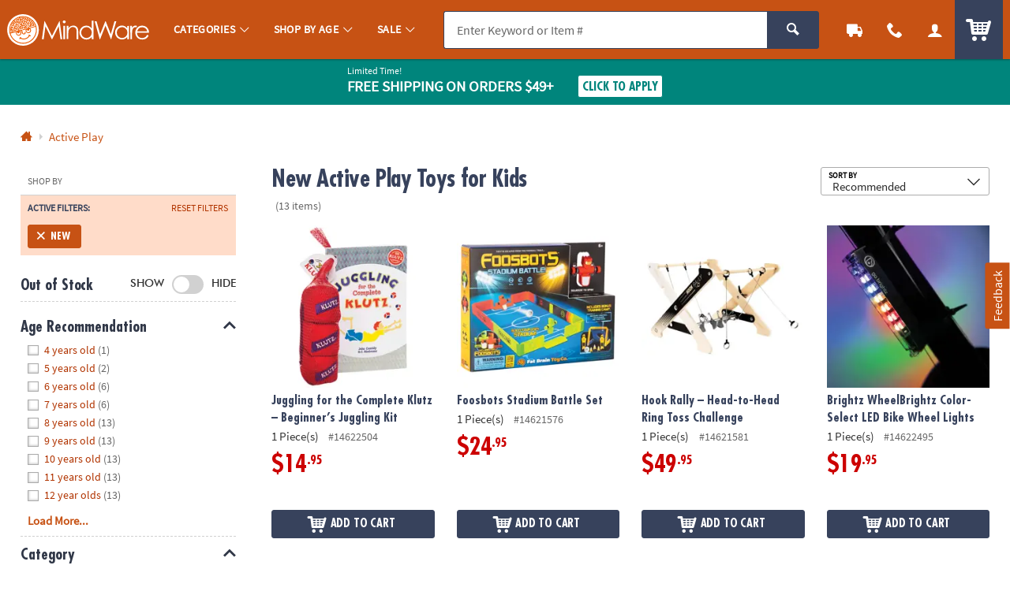

--- FILE ---
content_type: application/javascript
request_url: https://www.mindware.orientaltrading.com/assets/dist/js/b2b.min_011326.js
body_size: 2219
content:
/*! BRANCH: release/c/icp-41986 / COMPILED: Tue Jan 13 2026 14:41:42 GMT+0000 (Coordinated Universal Time) */var b2b={completeSignup:function(e){e.each((function(){var e=$(this),s=e.find(".p_step_next");$("body").on("slidalClosed",(function(){window.location.reload()}));var i=e.find(".js_isAddressCleaned");e.on("resubmit",(function(){$(this).submit()})),s.on("click",(function(s){e.validate().resetForm(),e.submit()}));var t=null,a=e.validate({focusCleanup:!0,errorClass:"o_form_error",errorPlacement:function(e,s){var i=s.closest("fieldset").find(".c_step_subtitle");(s.is('[type="radio"]')||s.is('[type="checkbox"]'))&&i.length>0?(i.addClass("u_txtDanger u_transition"),util.shake(i),clearTimeout(t),t=setTimeout((function(){i.removeClass("u_txtDanger u_transition u_shake")}),500)):s.closest(".o_input_group").length>0?e.appendTo(s.closest(".o_input_group")):s.closest(".o_input_error_cont").length>0?e.appendTo(s.closest(".o_input_error_cont")):e.insertAfter(s)},rules:{firstName:{required:function(e){return!util.isAgentView()},preventSpecialAddress:!0},lastName:{required:function(e){return!util.isAgentView()},preventSpecialAddress:!0},business:{preventSpecialAddress:function(e){return!util.isAgentView()},required:!0},address_business:{preventSpecialAddress:function(e){return!util.isAgentView()},required:!0},address1:{required:!0,preventSpecialStart:!0,preventSpecialAddress:!0},address2:{preventSpecialStart:!0,preventSpecialAddress:!0},zipCode:{required:!0,validAttribute:!0},city:{required:!0},state:{required:!0},phone:{required:function(e){return!util.isAgentView()},phoneUS:!0},business_type:{required:!0},business_type_other:{required:!0},specialization:{required:!0},specialization_childcare_other:{required:!0},specialization_gov_other:{required:!0},specialization_health_other:{required:!0},specialization_hospitality_other:{required:!0},specialization_industrial_other:{required:!0},specialization_non_profit_other:{required:!0},specialization_professional_other:{required:!0},use_case:{required:!0},use_case_other:{required:!0},promotions:{required:!0},event_count:{required:!0},participant_count:{required:!0},participant_type:{required:!0},facilities:{required:!0},annual_budget:{required:!0},channel:{required:!0},channel_other:{required:!0}},messages:{firstName:{required:"<span>First Name is Required</span>"},lastName:{required:"<span>First Name is Required</span>"},business:{required:"<span>Business / Organization is Required</span>"},address_business:{required:"<span>Business / Organization is Required</span>"},address1:{required:"<span>Address 1 is Required</span>"},zipCode:{required:"<span>Zip Code is Required</span>",validAttribute:"<span>Please Enter a Valid Zip/Postal Code.</span>"},city:{required:"<span>City is Required</span>"},state:{required:"<span>State is Required</span>"},phone:{required:"<span>Please Enter a Valid US phone number.</span>"},business_type:{required:"<span>Please select an option</span>"},business_type_other:{required:"<span>Please specify your business type</span>"},specialization:{required:"<span>Please select an option</span>"},specialization_childcare_other:{required:"<span>Please specify your specialization</span>"},specialization_gov_other:{required:"<span>Please specify your specialization</span>"},specialization_health_other:{required:"<span>Please specify your specialization</span>"},specialization_hospitality_other:{required:"<span>Please specify your specialization</span>"},specialization_industrial_other:{required:"<span>Please specify your specialization</span>"},specialization_non_profit_other:{required:"<span>Please specify your specialization</span>"},specialization_professional_other:{required:"<span>Please specify your specialization</span>"},use_case:{required:"<span>Please select an option</span>"},use_case_other:{required:"<span>Please specify your use case</span>"},promotions:{required:"<span>Please select an option</span>"},event_count:{required:"<span>Please select an option</span>"},participant_count:{required:"<span>Please select an option</span>"},participant_type:{required:"<span>Please select an option</span>"},facilities:{required:"<span>Please select an option</span>"},annual_budget:{required:"<span>Please select an option</span>"},channel:{required:"<span>Please select an option</span>"},channel_other:{required:"<span>Please specify your source</span>"}},invalidHandler:function(s,i){e.data("firstsubmit","true"),i.numberOfInvalids()&&util.scrollTo($(i.errorList[0].element),{offset:150,time:200})},submitHandler:function(s){a.resetForm();var t=e.serialize(),r=e.serializeArray(),n={};$.each(r,(function(e,s){util.isNotEmpty(s.value)&&(n[s.name]?n[s.name]=[].concat(n[s.name],s.value):n[s.name]=s.value,console.log("account_data",n))}));var o=e.attr("data-url"),l=e.find(".p_step_active"),u=l.find(".js_errors"),c=l.hasClass("p_step_form_step_address")||!1;u.empty(),console.log("------------------------------------"),console.log("SUMBIT FORM TO: ",o),console.log("complete account Data: ",n),console.log("complete account formData: ",r),console.log("complete account SerialData: ",t),console.log("------------------------------------");var p=n.isAddressCleaned||"false";function d(s,a){var r=e.find('[name="business"]').val();console.log("Business Name",r),e.find('[name="address_business"]').val(r),console.log("SUBMIT FORM"),s&&i.val("true");var c=500,p="POST";n=JSON.stringify(n),util.isLocalHost()&&(p="GET",n=t,c=1e3,console.log("Random Delay: ",c));var d='<div>                                <div class="u_txtS">                                    Please try again. If the issue persists,                                    <a href="/h3-help-contact-us.fltr" class="u_txtWhite u_underline"> Contact Us</a>                                </div>                            </div>';"true"===e.attr("data-init")?(console.log("UPDATE STEP WITHOUT SUBMIT"),e.trigger("submitStep")):(console.log("AJAX SUBMIT",n),$.ajax({contentType:"application/json",url:o,type:p,dataType:"JSON",data:n,beforeSend:function(){console.log("data sending: ",n),util.lockSection(l),util.getUILock()},error:function(s){setTimeout((function(){console.log("ERROR",s),util.qmEvent(2386,s.status+": "+s.statusText);var i=util.alert({type:"error",size:"S",icon:"icon_warning2",alert_headline:"We're Experiencing a Technical Issue.",alert_message:s.statusText||d,alert_class:"u_marBS",close:!0});u.empty().append(i),util.scrollTo(u,{offset:150,time:200}),util.unlockSection(e.find(".p_step_active")),util.unlockUI()}),c)},success:function(i){setTimeout((function(){if(util.unlockSection(l),util.unlockUI(),"success"==i.status.toLowerCase())e.trigger("submitStep");else{var t=l.find(".js_errors");s&&(util.addressDoctor.resetQuickSelect(e),d='<div>                                                        <div class="u_txtS">                                                            Please check your address and try again. If the issue persists,                                                            <a href="/h3-help-contact-us.fltr" class="u_txtWhite u_underline"> Contact Us</a>                                                        </div>                                                    </div>'),util.log("Server Response Error:",n,o,i,t),util.qmEvent(2386,i.message);var a=util.alert({type:"error",size:"S",icon:"icon_warning2",alert_headline:"Unable to Process Your Request",alert_message:i.statusText||d,alert_class:"u_marBS",close:!0});t.empty().append(a),util.scrollTo(t,{offset:150,time:200})}}),c)}}))}0==i.length&&(p="true"),c?"true"==p?(console.log("IS CLEAN SAVE ADDRESS SO SUBMIT"),d(!0)):util.addressDoctor.checkAddress(i,e,(function(s){console.log("%c modal cleanAddress","font-size:12px;font-weight:bold;color:darkviolet;"),util.addressDoctor.addressValid(i,e,s,t,d)})):d(!1)}})}))},updateBusiness:function(e){e.each((function(){var e=$(this),s=e.find(".js_alert"),i=e.validate({errorClass:"o_form_error",errorPlacement:function(e,s){s.closest(".o_input_group").length>0?e.appendTo(s.closest(".o_input_group")):s.closest(".o_input_error_cont").length>0?e.appendTo(s.closest(".o_input_error_cont")):e.insertAfter(s)},rules:{business_name:{preventSpecialAddress:function(e){return!util.isAgentView()},required:!0}},messages:{business_name:{required:"<span>Business / Organization is Required</span>"}},invalidHandler:function(s,i){e.data("firstsubmit","true"),i.numberOfInvalids()&&util.scrollTo($(i.errorList[0].element),{offset:150,time:200,shake:!0})},submitHandler:function(t){i.resetForm();var a=e.serializeArray(),r={};$.each(a,(function(e,s){r[s.name]=s.value}));var n=e.attr("data-url");s.empty();var o=100,l="POST",u=JSON.stringify(r);util.isLocalHost()&&(o=1e3,u=r,l="GET"),$.ajax({url:n,type:l,contentType:"application/json",dataType:"JSON",data:u,beforeSend:function(){plug.slidal.hideSlidal(),util.lockBody(!0),util.getUILock()},error:function(e){setTimeout((function(){console.log("%c UPDATE BUSINESS NAME ERROR: ","font-size:12px;font-weight:bold;color:red;",e);var i=util.alert({type:"warning",size:"S",icon:"icon_notification",alert_headline:"Something went wrong.",alert_message:"Please try again later.",alert_class:"u_marBS u_padS",close:!1});s.append(i),util.scrollTo(s,{offset:150,time:200,focus:!0}),util.unlockUI(),util.lockBody(!1),plug.slidal.showSlidal()}),o)},success:function(e){setTimeout((function(){var i="BUSINESS_NAME_CHANGED";if("success"==e.status.toLowerCase())t.submit();else{i="BUSINESS_NAME_CHANGED_ERROR";var a="Something went wrong.";util.isNotEmpty(e.message)&&(a=e.message);var r="error";util.isNotEmpty(e.status)&&"warning"==e.status.toLowerCase()&&(r="warning");var n=util.alert({type:r,size:"S",icon:"icon_notification",alert_headline:"",alert_message:a,alert_class:"u_marBS u_padS",close:!1});s.append(n),util.scrollTo(s,{offset:150,time:200,focus:!0}),util.unlockUI(),util.lockBody(!1),plug.slidal.showSlidal()}util.qmEvent(2390,i)}),o)}})}})}))}};

--- FILE ---
content_type: text/plain; charset=utf-8
request_url: https://rl.quantummetric.com/otc/hash-check
body_size: -139
content:
["AIfXnd0rQ~M="]